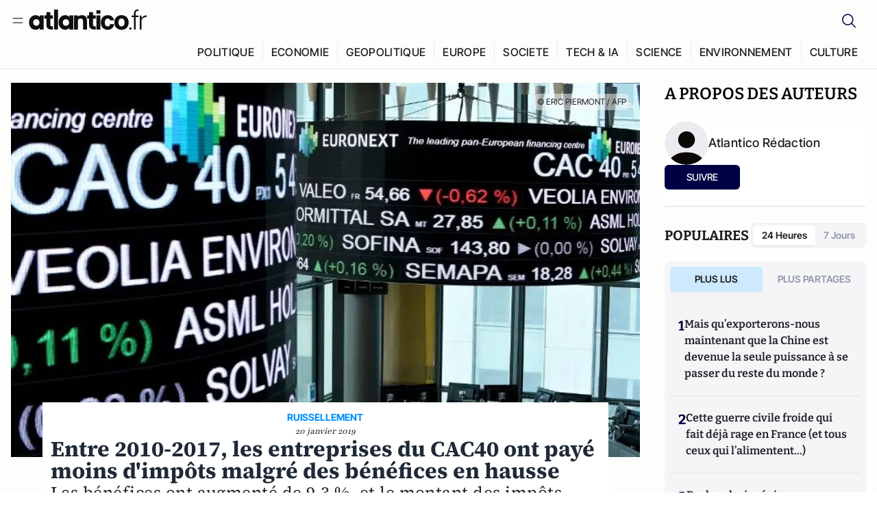

--- FILE ---
content_type: text/javascript; charset=utf-8
request_url: https://atlantico.fr/v3_nuxt/DwKBitL1.js
body_size: -334
content:
import{au as s}from"#entry";const t=s("/white-logo.svg");export{t as _};
